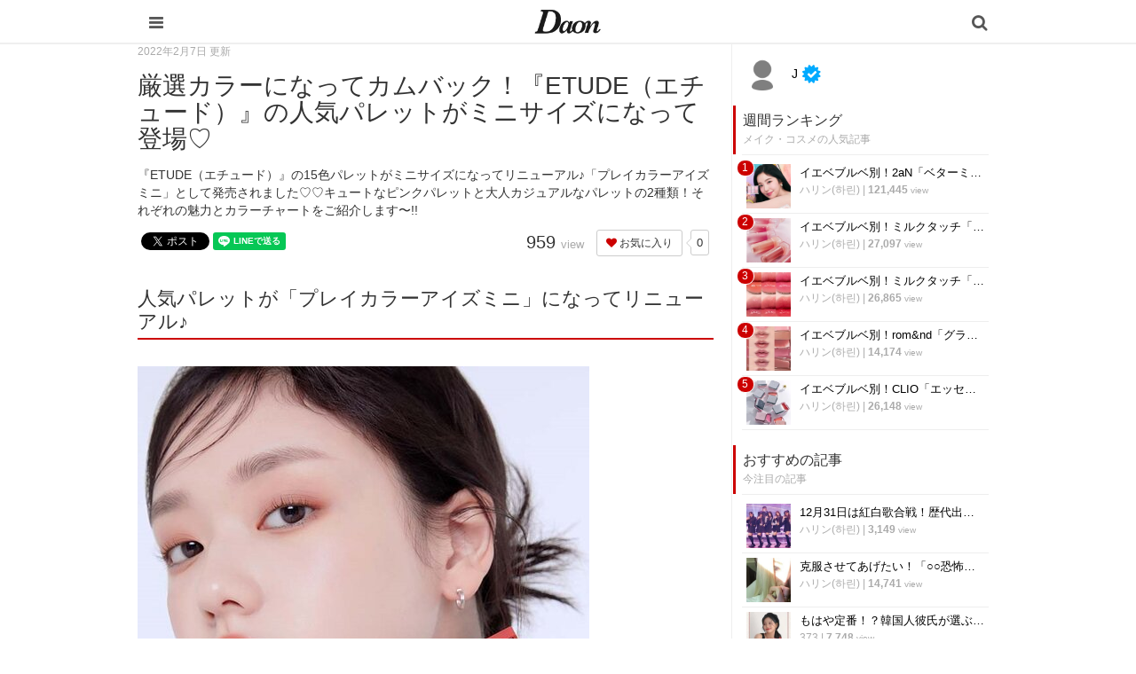

--- FILE ---
content_type: text/html; charset=utf-8
request_url: https://daon.media/make/v5l5w
body_size: 10919
content:
<!DOCTYPE html>

<html>
  <head>
    <meta charset="UTF-8">
    <title>厳選カラーになってカムバック！『ETUDE（エチュード）』の人気パレットがミニサイズになって登場♡ - 韓国情報サイト Daon［ダオン］</title>
    <meta name="viewport" content="width=device-width,initial-scale=1.0,minimum-scale=1.0,maximum-scale=1.0,user-scalable=no">
    <link rel="stylesheet" href="//maxcdn.bootstrapcdn.com/font-awesome/4.5.0/css/font-awesome.min.css">
    <link rel="stylesheet" media="screen" href="https://cdn.clipkit.co/clipkit/stylesheets/application-1.0.css" />
    <link rel="stylesheet" media="screen" href="https://cdn.clipkit.co/clipkit/stylesheets/application-mobile-1.0.css" />
    <link rel="stylesheet" href="https://cdn.clipkit.co/tenants/542/resources/assets/000/000/012/original/common_pc.css?1548834734">
    <script src="https://cdn.clipkit.co/clipkit/javascripts/default-1.0.js"></script>
    <link href="https://cdn.clipkit.co/tenants/542/sites/favicons/000/000/001/square/a4d07f0f-3851-41c8-9d76-47f6e09ec18d.png?1610254070" rel="shortcut icon" type="image/vnd.microsoft.icon">
    <link rel="apple-touch-icon" href="https://cdn.clipkit.co/tenants/542/sites/touch_icons/000/000/001/square/fb144976-ed37-423a-9236-25b869028c34.png?1610254071">
    <!-- headタグ内の上部に挿入されます -->

<meta name="google-site-verification" content="Xv28Nvnk4nj0BHoeJfUWW7usvSj1O_NDadaQMwhFEr0" />

<!-- Google Tag Manager -->
<script>(function(w,d,s,l,i){w[l]=w[l]||[];w[l].push({'gtm.start':
new Date().getTime(),event:'gtm.js'});var f=d.getElementsByTagName(s)[0],
j=d.createElement(s),dl=l!='dataLayer'?'&l='+l:'';j.async=true;j.src=
'https://www.googletagmanager.com/gtm.js?id='+i+dl;f.parentNode.insertBefore(j,f);
})(window,document,'script','dataLayer','GTM-56GNB37');</script>
<!-- End Google Tag Manager -->


    <script async custom-element="amp-auto-ads"
        src="https://cdn.ampproject.org/v0/amp-auto-ads-0.1.js">
</script>
    
  <link rel="canonical" href="https://daon.media/make/v5l5w">
  <link rel="amphtml" href="https://daon.media/make/v5l5w.amp">
  
  <meta name="description" content="『ETUDE（エチュード）』の15色パレットがミニサイズになってリニューアル♪「プレイカラーアイズミニ」として発売されました♡♡キュートなピンクパレットと大人カジュアルなパレットの2種類！それぞれの魅力とカラーチャートをご紹介します〜!!">
  <meta name="keywords" content="ETUDE,ETUDE HOUSE（エチュードハウス）,コスメ・メイク,メイク・メイク法,韓国コスメ,韓国コスメブランド,韓国メイク　オルチャンメイク,韓国女子">
  <meta name="twitter:card" content="summary">
  <meta name="twitter:domain" content="daon.media">
  <meta name="twitter:title" content="厳選カラーになってカムバック！『ETUDE（エチュード）』の人気パレットがミニサイズになって登場♡ - 韓国情報サイト Daon［ダオン］">
  <meta name="twitter:image" content="https://cdn.clipkit.co/tenants/542/articles/images/000/005/590/medium/0f12ff0b-abc0-4f81-ae64-1afe09c423be.jpg?1644056874">
  <meta name="twitter:description" content="『ETUDE（エチュード）』の15色パレットがミニサイズになってリニューアル♪「プレイカラーアイズミニ」として発売されました♡♡キュートなピンクパレットと大人カジュアルなパレットの2種類！それぞれの魅力とカラーチャートをご紹介します〜!!">
  <meta property="og:site_name" content="韓国情報サイト Daon［ダオン］">
  <meta property="og:title" content="厳選カラーになってカムバック！『ETUDE（エチュード）』の人気パレットがミニサイズになって登場♡">
  <meta property="og:description" content="『ETUDE（エチュード）』の15色パレットがミニサイズになってリニューアル♪「プレイカラーアイズミニ」として発売されました♡♡キュートなピンクパレットと大人カジュアルなパレットの2種類！それぞれの魅力とカラーチャートをご紹介します〜!!">
  <meta property="og:type" content="article">
  <meta property="og:url" content="https://daon.media/make/v5l5w">
  <meta property="og:image" content="https://cdn.clipkit.co/tenants/542/articles/images/000/005/590/large/0f12ff0b-abc0-4f81-ae64-1afe09c423be.jpg?1644056874">
  <script type="application/ld+json">
  {
    "@context": "http://schema.org",
    "@type": "NewsArticle",
    "mainEntityOfPage":{
      "@type":"WebPage",
      "@id": "https://daon.media/make/v5l5w"
    },
    "headline": "厳選カラーになってカムバック！『ETUDE（エチュード）』の人気パレットがミニサイズになって登場♡",
    "image": {
      "@type": "ImageObject",
      "url": "https://cdn.clipkit.co/tenants/542/articles/images/000/005/590/medium/0f12ff0b-abc0-4f81-ae64-1afe09c423be.jpg?1644056874",
      "width": 800,
      "height": 600
    },
    "datePublished": "2022-02-07T18:06:48+09:00",
    "dateModified": "2022-02-07T18:06:48+09:00",
    "author": {
      "@type": "Person",
      "name": "J"
    },
    "publisher": {
      "@type": "Organization",
      "name": "韓国情報サイト Daon［ダオン］",
      "logo": {
        "@type": "ImageObject",
        "url": "https://cdn.clipkit.co/tenants/542/sites/logos/000/000/001/logo_sm/f0a3972f-ab42-41e3-8628-cb7488329ec7.jpg?1610254070"
      }
    },
    "description": "『ETUDE（エチュード）』の15色パレットがミニサイズになってリニューアル♪「プレイカラーアイズミニ」として発売されました♡♡キュートなピンクパレットと大人カジュアルなパレットの2種類！それぞれの魅力とカラーチャートをご紹介します〜!!"
  }
  </script>

  <script data-ad-client="ca-pub-1731330053154988" async src="https://pagead2.googlesyndication.com/pagead/js/adsbygoogle.js"></script>
  <meta name="csrf-param" content="authenticity_token" />
<meta name="csrf-token" content="-Ia7zsqUW_7LGFgzIn_zGd4dP4d-1RbbE0wrqxoYF1-WbLF9zn5WsDooHDYcFikuwlovsiTXpJRQd9q5QTnjQg" /><link rel="next" href="/make/v5l5w?page=2" /><script>window.routing_root_path = '';
window.site_name = 'media';
I18n.defaultLocale = 'ja';
I18n.locale = 'ja';</script></head>

  <body class="device-mobile">
    
    <!-- bodyタグ内の上部に挿入されます -->

<!-- Google Tag Manager (noscript) -->
    <noscript><iframe src="https://www.googletagmanager.com/ns.html?id=GTM-56GNB37"
    height="0" width="0" style="display:none;visibility:hidden"></iframe></noscript>
    <!-- End Google Tag Manager (noscript) -->
    
   
    
    <script data-ad-client="ca-pub-1731330053154988" async src="https://pagead2.googlesyndication.com/pagead/js/adsbygoogle.js"></script>

<amp-ad width="100vw" height="320"
     type="adsense"
     data-ad-client="ca-pub-1731330053154988"
     data-ad-slot="5590695614"
     data-auto-format="mcrspv"
     data-full-width="">
  <div overflow=""></div>
</amp-ad>

<amp-auto-ads type="adsense"
        data-ad-client="ca-pub-1731330053154988">
</amp-auto-ads>

    <nav class="navbar navbar-fixed-top sb-slide">
      <div class="container">
        <div class="navbar-brand">
          
            <a href="/" title="韓国情報サイト Daon［ダオン］">
              <img src="https://cdn.clipkit.co/tenants/542/sites/logo_mobiles/000/000/001/logo_sm/20c01979-a693-4b78-8cf2-a00f44bc1c8b.jpg?1610254070" alt="韓国情報サイト Daon［ダオン］"></a>
          
        </div>
        <button type="button" class="btn sb-toggle sb-toggle-left">
          <span class="fa fa-bars fa-lg fa-inverse"></span>
        </button>
        <button type="button" class="btn nav-right" data-toggle="modal" data-target="#searchDialog">
          <span class="fa fa-search fa-lg fa-inverse"></span>
        </button>
      </div>
    </nav>
    <div class="modal fade" id="searchDialog"
        tabindex="-1" role="dialog" aria-labelledby="myModalLabel" aria-hidden="true">
      <div class="modal-dialog">
        <div class="modal-content">
          <form action="/search" role="search">
            <div class="modal-header">
              <button type="button" class="close" data-dismiss="modal" aria-hidden="true">&times;</button>
              <h4 class="modal-title" id="myModalLabel">検索</h4>
            </div>
            <div class="modal-body">
              <div class="input-group">
                <input type="text" class="form-control"
                  placeholder="気になるワードを入力" name="q" value="">
                <span class="input-group-btn">
                  <button type="submit" class="btn btn-default"><span class="fa fa-search"></span></button>
                </span>
              </div>
              <hr>
              <h4>人気のキーワード</h4>
              <div>
                
                  
                  
                
              </div>
            </div>
            <div class="modal-footer">
              <button type="button" class="btn btn-default" data-dismiss="modal">閉じる</button>
            </div>
          </form>
        </div>
      </div>
    </div>
    <div class="sb-slidebar sb-left">
      <div class="panel panel-default">
        <div class="panel-heading">メニュー</div>
        <div class="list-group">
          <a href="/mypage" class="list-group-item">マイページ</a>
        </div>
        <div class="panel-heading">カテゴリ一覧</div>
        <div class="list-group active">
          <a href="/" class="list-group-item">
            <img src="https://cdn.clipkit.co/clipkit/icons/small/all.png" alt="総合"> 総合</a>
          
            
              <a href="/entertainment" class="list-group-item ">
                <img src="https://cdn.clipkit.co/tenants/542/categories/icons/000/000/001/small/e21e11cd-58a1-46c2-ab2b-11d43ddbd6be.png?1545965306" alt="韓国エンタメ"> 韓国エンタメ</a>
            
              <a href="/trip" class="list-group-item ">
                <img src="https://cdn.clipkit.co/tenants/542/categories/icons/000/000/002/small/9325c2e9-babe-412b-9471-5ba308cde8bf.png?1545964846" alt="韓国旅行・留学"> 韓国旅行・留学</a>
            
              <a href="/fashion" class="list-group-item ">
                <img src="https://cdn.clipkit.co/tenants/542/categories/icons/000/000/005/small/06f3644e-89b1-4c75-aeba-bcea265e68ce.png?1545965728" alt="ファッション"> ファッション</a>
            
              <a href="/make" class="list-group-item ">
                <img src="https://cdn.clipkit.co/tenants/542/categories/icons/000/000/006/small/581ef3b0-06cf-4d01-b697-6660595d33fc.png?1545957580" alt="メイク・コスメ"> メイク・コスメ</a>
            
              <a href="/hair" class="list-group-item ">
                <img src="https://cdn.clipkit.co/tenants/542/categories/icons/000/000/007/small/83f64c09-34f9-4fe7-bec7-edb59f3063b0.png?1545958057" alt="髪型・ヘアアレンジ"> 髪型・ヘアアレンジ</a>
            
              <a href="/beauty" class="list-group-item ">
                <img src="https://cdn.clipkit.co/tenants/542/categories/icons/000/000/008/small/dac42b17-093c-45f1-9b00-49cd7c0cac2f.png?1545966192" alt="ビューティー・美容法"> ビューティー・美容法</a>
            
              <a href="/food" class="list-group-item ">
                <img src="https://cdn.clipkit.co/tenants/542/categories/icons/000/000/009/small/d5742f61-6bf8-414d-b794-8d7d21fb9ed6.png?1545957188" alt="グルメ・カフェ"> グルメ・カフェ</a>
            
              <a href="/love" class="list-group-item ">
                <img src="https://cdn.clipkit.co/tenants/542/categories/icons/000/000/010/small/2fa1a5b0-386b-4353-aded-cf56728bb1f3.png?1545966223" alt="恋愛・恋愛テク"> 恋愛・恋愛テク</a>
            
              <a href="/trend" class="list-group-item ">
                <img src="https://cdn.clipkit.co/tenants/542/categories/icons/000/000/011/small/ea9888ca-5ff2-40a7-be50-3ebd0148845f.png?1545960707" alt="韓国トレンド・流行"> 韓国トレンド・流行</a>
            
              <a href="/korean" class="list-group-item ">
                <img src="https://cdn.clipkit.co/tenants/542/categories/icons/000/000/012/small/d2c17900-5b53-4bf5-a4c7-3a15cafe897c.png?1545966895" alt="韓国語・ハングル"> 韓国語・ハングル</a>
            
              <a href="/life" class="list-group-item ">
                <img src="https://cdn.clipkit.co/tenants/542/categories/icons/000/000/013/small/83c65c45-fc54-4d43-a35a-94840b1b0178.png?1545966807" alt="韓国生活・文化"> 韓国生活・文化</a>
            
          
        </div>
      </div>
    </div>

    <div id="sb-site">
      


<div class="container">
  <div class="row">
    <div class="col col-sm-8 content-left">
      <div class="article">
        
          <div class="article-header">
            <div class="date">2022年2月7日 更新</div>
            <h1>厳選カラーになってカムバック！『ETUDE（エチュード）』の人気パレットがミニサイズになって登場♡</h1>
            <p class="description">『ETUDE（エチュード）』の15色パレットがミニサイズになってリニューアル♪「プレイカラーアイズミニ」として発売されました♡♡キュートなピンクパレットと大人カジュアルなパレットの2種類！それぞれの魅力とカラーチャートをご紹介します〜!!</p>
            <div class="row">
              <div class="col-md-6">
                <div class="social">
                  <span id="fb-root"></span>
                  <script>(function(d, s, id) {
                    var js, fjs = d.getElementsByTagName(s)[0];
                    if (d.getElementById(id)) return;
                    js = d.createElement(s); js.id = id;
                    js.src = "//connect.facebook.net/ja_JP/all.js#xfbml=1";
                    fjs.parentNode.insertBefore(js, fjs);
                  }(document, 'script', 'facebook-jssdk'));</script>
                  <span class="fb-like" data-href="https://daon.media/make/v5l5w" data-layout="button_count" data-action="like" data-show-faces="false" data-share="false"></span>
                  <a href="https://twitter.com/share" class="twitter-share-button" data-url="https://daon.media/make/v5l5w" data-lang="ja">ツイート</a>
                  <script>!function(d,s,id){var js,fjs=d.getElementsByTagName(s)[0];if(!d.getElementById(id)){js=d.createElement(s);js.id=id;js.src="https://platform.twitter.com/widgets.js";fjs.parentNode.insertBefore(js,fjs);}}(document,"script","twitter-wjs");</script>
                  <div class="line-it-button" data-lang="ja" data-type="share-a" data-ver="2" data-url="https://daon.media/make/v5l5w" style="display: none;"></div>
                  <script src="https://d.line-scdn.net/r/web/social-plugin/js/thirdparty/loader.min.js" async="async" defer="defer"></script>
                </div>
              </div>
              <div class="col-md-6 text-right">
                <div class="matome-status">
                  <span class="pageview">
                    <span class="value">
                      959
                    </span>
                    <span class="caption">view</span>
                  </span>
                  <span class="favorite">
                    <a href="/media/works/favorites/5590/register?s=t"
                        class="btn btn-default btn-sm">
                      <span class="fa fa-heart"></span> お気に入り</a>
                    <span class="counter-bubble">
                      <span>
                        0
                      </span>
                    </span>
                  </span>
                </div>
              </div>
            </div>
          </div>
          
          <!--<div class="article-content">
            <p style="margin-bottom:20px;"><a href="https://e-kantei.net/lp/news_10007/?adv_id=wp_pack239" target="_blank"><img src="https://cdn.clipkit.co/tenants/542/resources/assets/000/000/021/original/uranai02.jpg?1569544110" width="100%"></a></p>
            <p>
            今話題の「電話占い」って？<br>
            「復縁したい…」「気になる彼に振り向いてほしい」など気になる人は、Daonがオススメする「電話占い」で占ってみてもらってください♪<br>
            有名な鑑定士が、恋愛・復縁・不倫・仕事・人間関係などに関する占いや相談に乗ってくれます！<br>
            <br>
            <a href="https://e-kantei.net/lp/news_10007/?adv_id=wp_pack239" target="_blank">>>電話占いカリス<<</a>
            </p>
          </div>-->
    
          
          <div class="article-content">
            
            
            
              
                <div class="article-item item_heading " id="item215701" data-item-id="215701" data-item-type="ItemHeading"><h2 class="item-body">人気パレットが「プレイカラーアイズミニ」になってリニューアル♪</h2></div>
              
                <div class="article-item item_image " id="item215736" data-item-id="215736" data-item-type="ItemImage"><div class="image-large"><a class="lightbox" href="https://cdn.clipkit.co/tenants/542/item_images/images/000/215/736/medium/df0af47d-ab61-4b02-9f5c-656b09d0a967.jpg?1644056379" title=""><img class="img-responsive item-image" alt=" (215736)" data-reference="https://www.qoo10.jp/item/エチュードハウス-プレイカラーアイズミニ-アイシャドウパレット/963101348?ga_priority=-1&amp;ga_prdlist=sellergoods" src="https://cdn.clipkit.co/tenants/542/item_images/images/000/215/736/medium/df0af47d-ab61-4b02-9f5c-656b09d0a967.jpg?1644056379" width="509" height="640" /></a><h4></h4></div><div class="cite">via <cite class="item-source"><a title="" target="_blank" rel="nofollow" href="https://www.qoo10.jp/item/エチュードハウス-プレイカラーアイズミニ-アイシャドウパレット/963101348?ga_priority=-1&amp;ga_prdlist=sellergoods">www.qoo10.jp</a></cite></div></div>
              
                <div class="article-item item_text " id="item215702" data-item-id="215702" data-item-type="ItemText"><div class="item-body-hbr">2019年に15色パレットとして発売された「プレイカラーアイズミニ」としてリニューアル発売！<br /><br /><br />6つのカラーに厳選され、さらに使いやすくなりました♡♡<br /><br /><br />マット、シマー、グリッターとさまざまなテクスチャーで構成されたパレット♪<br /><br /><br />この記事では、新しく登場した2種類のパレットの特徴と魅力をご紹介していきます〜!!</div></div>
              
                <div class="article-item item_heading " id="item215703" data-item-id="215703" data-item-type="ItemHeading"><h3 class="item-body">☆おすすめ記事☆</h3></div>
              
                <div class="article-item item_link " id="item215704" data-item-id="215704" data-item-type="ItemLink"><div class="item-link-inline style-card"><h3 class="item-source"><a href="https://daon.media/media/works/conversions/redirect?article_key=v5l5w&amp;item_id=215704">これさえ見れば◎！イエベブルべ別⸝⋆ETUDE「プレイカラーアイズミニ」全10種解説♡ - 韓国情報サイト Daon［ダオン］</a></h3><div class="media"><div class="pull-left"><img class="item-image" alt="これさえ見れば◎！イエベブルべ別⸝⋆ETUDE「プレイカラーアイズミニ」全10種解説♡ - 韓国情報サイト Daon［ダオン］" data-reference="https://daon.media/make/ueWAY" src="https://cdn.clipkit.co/tenants/542/item_links/images/000/215/704/thumb/edde561f-2e0d-4a56-b867-5c3fe910db45.jpg?1644050036" width="75" height="75" /></div><div class="media-body"><div class="item-body">プチプラコスメで人気の韓国コスメブランド「ETUDE(エチュード)」。今回はETUDEの中でも人気の【プレイカラーアイズミニ】全10種類をイエベブルべのパーソナルカラー別に分けてそれぞれ特集していきます♡</div></div></div></div></div>
              
                <div class="article-item item_link " id="item215705" data-item-id="215705" data-item-type="ItemLink"><div class="item-link-inline style-card"><h3 class="item-source"><a href="https://daon.media/media/works/conversions/redirect?article_key=v5l5w&amp;item_id=215705">落ちない大人気リップに春カラーが♫『ETUDE（エチュード）』「フィクシングティント」に新色追加！ - 韓国情報サイト Daon［ダオン］</a></h3><div class="media"><div class="pull-left"><img class="item-image" alt="落ちない大人気リップに春カラーが♫『ETUDE（エチュード）』「フィクシングティント」に新色追加！ - 韓国情報サイト Daon［ダオン］" data-reference="https://daon.media/make/YZ2PN" src="https://cdn.clipkit.co/tenants/542/item_links/images/000/215/705/thumb/cd0a0dac-d56d-4f9a-8df9-35f191eceb19.png?1644050051" width="75" height="75" /></div><div class="media-body"><div class="item-body">韓国で大ヒットした人気リップ「フィクシングティント」に新色が登場！春を意識したおしゃれなカラーが3色追加されました♫それぞれのカラーの特徴や魅力を詳しくご紹介しますね〜!!</div></div></div></div></div>
              
                <div class="article-item item_heading " id="item215706" data-item-id="215706" data-item-type="ItemHeading"><h2 class="item-body">「ローズボム」</h2></div>
              
                <div class="article-item item_image " id="item215737" data-item-id="215737" data-item-type="ItemImage"><div class="image-large"><a class="lightbox" href="https://cdn.clipkit.co/tenants/542/item_images/images/000/215/737/medium/14c3940a-294c-4f3d-ad18-4e389c45191b.png?1644056419" title=""><img class="img-responsive item-image" alt=" (215737)" data-reference="https://www.qoo10.jp/item/エチュードハウス-プレイカラーアイズミニ-アイシャドウパレット/963101348?ga_priority=-1&amp;ga_prdlist=sellergoods" src="https://cdn.clipkit.co/tenants/542/item_images/images/000/215/737/medium/14c3940a-294c-4f3d-ad18-4e389c45191b.png?1644056419" width="551" height="462" /></a><h4></h4></div><div class="cite">via <cite class="item-source"><a title="" target="_blank" rel="nofollow" href="https://www.qoo10.jp/item/エチュードハウス-プレイカラーアイズミニ-アイシャドウパレット/963101348?ga_priority=-1&amp;ga_prdlist=sellergoods">www.qoo10.jp</a></cite></div></div>
              
                <div class="article-item item_text " id="item215707" data-item-id="215707" data-item-type="ItemText"><div class="item-body-hbr">上品で大人っぽいローズカラーをメインとしたパレット♫<br /><br /><br />落ち着いたマットシャドウと華やかなラメシャドウの組み合わせがとってもおしゃれです！<br /><br /><br />デートやパーティーにも使えるカラーがポイント☆<br /><br /><br />特別感を演出したいときにおすすめなアイシャドウパレットですよ！</div></div>
              
                <div class="article-item item_heading " id="item215708" data-item-id="215708" data-item-type="ItemHeading"><h3 class="item-body">恋の芽生え</h3></div>
              
                <div class="article-item item_image " id="item215738" data-item-id="215738" data-item-type="ItemImage"><div class="image-large"><a class="lightbox" href="https://cdn.clipkit.co/tenants/542/item_images/images/000/215/738/medium/515d07fb-3895-4d44-af63-e71da9e18d7e.png?1644056444" title=""><img class="img-responsive item-image" alt=" (215738)" data-reference="https://www.qoo10.jp/item/エチュードハウス-プレイカラーアイズミニ-アイシャドウパレット/963101348?ga_priority=-1&amp;ga_prdlist=sellergoods" src="https://cdn.clipkit.co/tenants/542/item_images/images/000/215/738/medium/515d07fb-3895-4d44-af63-e71da9e18d7e.png?1644056444" width="640" height="262" /></a><h4></h4></div><div class="cite">via <cite class="item-source"><a title="" target="_blank" rel="nofollow" href="https://www.qoo10.jp/item/エチュードハウス-プレイカラーアイズミニ-アイシャドウパレット/963101348?ga_priority=-1&amp;ga_prdlist=sellergoods">www.qoo10.jp</a></cite></div></div>
              
                <div class="article-item item_text " id="item215709" data-item-id="215709" data-item-type="ItemText"><div class="item-body-hbr">落ち着きのあるクールピンクシャドウ♪<br /><br /><br />可愛らしさとアンニュイさを融合させたおしゃれなカラーです！</div></div>
              
                <div class="article-item item_heading " id="item215710" data-item-id="215710" data-item-type="ItemHeading"><h3 class="item-body">バラ色ラブレター</h3></div>
              
                <div class="article-item item_image " id="item215739" data-item-id="215739" data-item-type="ItemImage"><div class="image-large"><a class="lightbox" href="https://cdn.clipkit.co/tenants/542/item_images/images/000/215/739/medium/9768a923-9711-4c13-a3b8-b88138eb29d4.png?1644056468" title=""><img class="img-responsive item-image" alt=" (215739)" data-reference="https://www.qoo10.jp/item/エチュードハウス-プレイカラーアイズミニ-アイシャドウパレット/963101348?ga_priority=-1&amp;ga_prdlist=sellergoods" src="https://cdn.clipkit.co/tenants/542/item_images/images/000/215/739/medium/9768a923-9711-4c13-a3b8-b88138eb29d4.png?1644056468" width="640" height="261" /></a><h4></h4></div><div class="cite">via <cite class="item-source"><a title="" target="_blank" rel="nofollow" href="https://www.qoo10.jp/item/エチュードハウス-プレイカラーアイズミニ-アイシャドウパレット/963101348?ga_priority=-1&amp;ga_prdlist=sellergoods">www.qoo10.jp</a></cite></div></div>
              
                <div class="article-item item_text " id="item215711" data-item-id="215711" data-item-type="ItemText"><div class="item-body-hbr">キュートさを引き立てるローズピンクシャドウ❤︎<br /><br /><br />目元をきゅっと引き締めるポイントカラーです！</div></div>
              
            <div class="clearfix paginate text-center"><div class="pull-right num-lines">57 件</div><ul class="pagination"><li class="prev disabled"><span class="fa fa-angle-double-left"></span></li><li class="page active"><a href="/make/v5l5w">1</a></li><li class="page "><a rel="next" href="/make/v5l5w?page=2">2</a></li><li class="page "><a href="/make/v5l5w?page=3">3</a></li><li class="page gap disabled"><span>…</span></li><li class="next_page"><a rel="next" href="/make/v5l5w?page=2"><span class="fa fa-angle-double-right"></span></a></li></ul></div>
          </div>
          
          
            <div class="list-group articles-lg">
              <h2>
                関連する記事
                <small>こんな記事も人気です♪</small>
              </h2>
              
              <div class="list-group-item clearfix">
                <a href="/make/vxmHM">
                  <img src="https://cdn.clipkit.co/tenants/542/articles/images/000/005/839/square/f9102969-8e4f-4091-ae2f-7cef1e43e6c4.jpg?1651218705" alt="お花をイメージしたパレット♡『ETUDE（エチュード）』の4色シャドウに日本限定カラーが登場！" class="pull-left">
                  <h4 class="list-group-item-heading">お花をイメージしたパレット♡『ETUDE（エチュード）』の4色シャドウに日本限定カラーが登場！</h4>
                </a>
                <div class="list-group-item-text">
                  上品で華やかなアイメイクが楽しめる4色パレット「プレイカラーアイズ ミニオブジェ」！日本限定の新カラーが2種類追加されました♪ヒマワリとラベンダーをイメージした可愛すぎるパレット♡♡夏らしいアイメイクを楽しみたい方は必見です...！！
                  <div class="curator">
                    <a href="/authors/BPZcq">J</a> |
                    <span class="num-views">
                      733 <small>view</small>
                    </span>
                  </div>
                </div>
              </div>
              
              <div class="list-group-item clearfix">
                <a href="/make/Jygkp">
                  <img src="https://cdn.clipkit.co/tenants/542/articles/images/000/005/703/square/fa53589c-a588-4e4b-8493-9fbb70b10ef7.jpg?1647755141" alt="人気美容YouTuberが監修！『ETUDE（エチュード）』の「スンジョン」シリーズから日焼け止めが登場♪" class="pull-left">
                  <h4 class="list-group-item-heading">人気美容YouTuberが監修！『ETUDE（エチュード）』の「スンジョン」シリーズから日焼け止めが登場♪</h4>
                </a>
                <div class="list-group-item-text">
                  『ETUDE（エチュード）』と人気美容YouTuber・ディレクターパイがコラボ！スキンケアライン「スンジョン」シリーズから新しい日焼け止めが韓国で発売されました♪肌に優しく紫外線対策ができる注目アイテム♡その特徴を詳しくお伝えします〜!!
                  <div class="curator">
                    <a href="/authors/BPZcq">J</a> |
                    <span class="num-views">
                      1,324 <small>view</small>
                    </span>
                  </div>
                </div>
              </div>
              
              <div class="list-group-item clearfix">
                <a href="/make/YZ2PN">
                  <img src="https://cdn.clipkit.co/tenants/542/articles/images/000/005/572/square/56db2b07-065b-4415-95fc-d8f7c60e45d4.png?1643288869" alt="落ちない大人気リップに春カラーが♫『ETUDE（エチュード）』「フィクシングティント」に新色追加！" class="pull-left">
                  <h4 class="list-group-item-heading">落ちない大人気リップに春カラーが♫『ETUDE（エチュード）』「フィクシングティント」に新色追加！</h4>
                </a>
                <div class="list-group-item-text">
                  韓国で大ヒットした人気リップ「フィクシングティント」に新色が登場！春を意識したおしゃれなカラーが3色追加されました♫それぞれのカラーの特徴や魅力を詳しくご紹介しますね〜!!
                  <div class="curator">
                    <a href="/authors/BPZcq">J</a> |
                    <span class="num-views">
                      1,282 <small>view</small>
                    </span>
                  </div>
                </div>
              </div>
              
              <div class="list-group-item clearfix">
                <a href="/make/eHhlt">
                  <img src="https://cdn.clipkit.co/tenants/542/articles/images/000/005/567/square/9af1d6bf-10ce-4e0e-94bd-da7aa1a35843.jpg?1643209486" alt="アンニュイお洒落カラーが集結♡『ETUDE（エチュード）』新作アイシャドウパレット「プレイトーンアイズ」！" class="pull-left">
                  <h4 class="list-group-item-heading">アンニュイお洒落カラーが集結♡『ETUDE（エチュード）』新作アイシャドウパレット「プレイトーンアイズ」！</h4>
                </a>
                <div class="list-group-item-text">
                  人気コスメブランド『ETUDE（エチュード）』から7色パレットが登場✧新作コスメ「プレイトーンアイズ」をご紹介します！アンニュイな色味がポイントのアイシャドウパレット✿使いやすさにもこだわった注目アイテムですよ~!!
                  <div class="curator">
                    <a href="/authors/BPZcq">J</a> |
                    <span class="num-views">
                      4,873 <small>view</small>
                    </span>
                  </div>
                </div>
              </div>
              
              <div class="list-group-item clearfix">
                <a href="/make/AgEyA">
                  <img src="https://cdn.clipkit.co/tenants/542/articles/images/000/005/286/square/3235d589-d9bb-4e29-9de7-aba7d7947273.jpg?1636979576" alt="おうちカフェがコンセプト！『ETUDE（エチュード）』の新作「クレムベルベットティント」♡" class="pull-left">
                  <h4 class="list-group-item-heading">おうちカフェがコンセプト！『ETUDE（エチュード）』の新作「クレムベルベットティント」♡</h4>
                </a>
                <div class="list-group-item-text">
                  『ETUDE（エチュード）』から冬の新作リップ「クレムベルベットティント」が登場✧ふんわり＆やわらかな質感が魅力のリップが発売されました！おうちカフェのデザートから着想を得た可愛すぎるリップシリーズを詳しくご紹介していきます♥♥
                  <div class="curator">
                    <a href="/authors/BPZcq">J</a> |
                    <span class="num-views">
                      795 <small>view</small>
                    </span>
                  </div>
                </div>
              </div>
              
            </div>
          
          
            <h2>
              この記事のキーワード
              <small class="hidden-xs">キーワードから記事を探す</small>
            </h2>
            <div class="tags">
              
                <a href="/tags/ETUDE" class="btn btn-default btn-sm">
                  <span class="fa fa-tag fa-lg text-muted"></span>
                  ETUDE (23)</a>
              
                <a href="/tags/ETUDE%20HOUSE%EF%BC%88%E3%82%A8%E3%83%81%E3%83%A5%E3%83%BC%E3%83%89%E3%83%8F%E3%82%A6%E3%82%B9%EF%BC%89" class="btn btn-default btn-sm">
                  <span class="fa fa-tag fa-lg text-muted"></span>
                  ETUDE HOUSE（エチュードハウス） (42)</a>
              
                <a href="/tags/%E3%82%B3%E3%82%B9%E3%83%A1%E3%83%BB%E3%83%A1%E3%82%A4%E3%82%AF" class="btn btn-default btn-sm">
                  <span class="fa fa-tag fa-lg text-muted"></span>
                  コスメ・メイク (600)</a>
              
                <a href="/tags/%E3%83%A1%E3%82%A4%E3%82%AF%E3%83%BB%E3%83%A1%E3%82%A4%E3%82%AF%E6%B3%95" class="btn btn-default btn-sm">
                  <span class="fa fa-tag fa-lg text-muted"></span>
                  メイク・メイク法 (509)</a>
              
                <a href="/tags/%E9%9F%93%E5%9B%BD%E3%82%B3%E3%82%B9%E3%83%A1" class="btn btn-default btn-sm">
                  <span class="fa fa-tag fa-lg text-muted"></span>
                  韓国コスメ (1,131)</a>
              
                <a href="/tags/%E9%9F%93%E5%9B%BD%E3%82%B3%E3%82%B9%E3%83%A1%E3%83%96%E3%83%A9%E3%83%B3%E3%83%89" class="btn btn-default btn-sm">
                  <span class="fa fa-tag fa-lg text-muted"></span>
                  韓国コスメブランド (590)</a>
              
                <a href="/tags/%E9%9F%93%E5%9B%BD%E3%83%A1%E3%82%A4%E3%82%AF%E3%80%80%E3%82%AA%E3%83%AB%E3%83%81%E3%83%A3%E3%83%B3%E3%83%A1%E3%82%A4%E3%82%AF" class="btn btn-default btn-sm">
                  <span class="fa fa-tag fa-lg text-muted"></span>
                  韓国メイク　オルチャンメイク (461)</a>
              
                <a href="/tags/%E9%9F%93%E5%9B%BD%E5%A5%B3%E5%AD%90" class="btn btn-default btn-sm">
                  <span class="fa fa-tag fa-lg text-muted"></span>
                  韓国女子 (1,356)</a>
              
            </div>
          
          <h2>
            この記事のキュレーター
          </h2>
          <div class="curator article-curator">
            <a href="/authors/BPZcq">
              <img src="https://cdn.clipkit.co/clipkit/images/avater_lg/missing.png" class="img-circle" alt="J">
              J</a>
            
              <span class="fa-stack" title="公式アカウント">
                <span class="fa fa-certificate fa-stack-2x"></span>
                <span class="fa fa-check fa-stack-1x fa-inverse"></span>
              </span>
            
          </div>
          
        
      </div>
    </div>
    <div class="col col-sm-4 content-right">
      <div class="article-curator">
        <div class="curator hidden-xs">
          <a href="/authors/BPZcq">
            <img src="https://cdn.clipkit.co/clipkit/images/avater_lg/missing.png" class="img-circle" alt="J">
            J</a>
          
            <span class="fa-stack" title="公式アカウント">
              <span class="fa fa-certificate fa-stack-2x"></span>
              <span class="fa fa-check fa-stack-1x fa-inverse"></span>
            </span>
          
        </div>
      </div>
      <div class="panel panel-fancy popular-articles">
        
          
          <div class="panel-heading">
            <h3 class="panel-title">週間ランキング</h3>
            <p>メイク・コスメの人気記事</p>
          </div>
          <div class="panel-body">
            <div class="list-group articles-sm">
              
              
                <span class="rank">1</span>
                <div class="list-group-item clearfix">
                  <a href="/make/sndSO">
                    <img src="https://cdn.clipkit.co/tenants/542/articles/images/000/007/514/square/7e67f9d7-517e-4403-a210-2b25fbf3d856.png?1747235606" alt="イエベブルベ別！2aN「ベターミーアイパレット」全種類紹介♡" class="pull-left">
                    <h4 class="list-group-item-heading">イエベブルベ別！2aN「ベターミーアイパレット」全種類紹介♡</h4>
                  </a>
                  <div class="list-group-item-text">
                    <div class="curator">
                      <a href="/authors/2aAtG">ハリン(하린)</a> |
                      <span class="num-views">
                        121,445 <small>view</small>
                      </span>
                    </div>
                  </div>
                </div>
              
                <span class="rank">2</span>
                <div class="list-group-item clearfix">
                  <a href="/make/rkOZP">
                    <img src="https://cdn.clipkit.co/tenants/542/articles/images/000/009/163/square/06e1ced4-6a7e-4eef-a7c3-3c65e1ca3ef8.png?1741781394" alt="イエベブルベ別！ミルクタッチ「デューステインシアーリップグロス」全種類紹介♡" class="pull-left">
                    <h4 class="list-group-item-heading">イエベブルベ別！ミルクタッチ「デューステインシアーリップグロス」全種類紹介♡</h4>
                  </a>
                  <div class="list-group-item-text">
                    <div class="curator">
                      <a href="/authors/2aAtG">ハリン(하린)</a> |
                      <span class="num-views">
                        27,097 <small>view</small>
                      </span>
                    </div>
                  </div>
                </div>
              
                <span class="rank">3</span>
                <div class="list-group-item clearfix">
                  <a href="/make/XmypX">
                    <img src="https://cdn.clipkit.co/tenants/542/articles/images/000/008/008/square/fbb2e0d2-66b2-43a0-bc3c-c7b03b9889bc.jpg?1721830427" alt="イエベブルベ別！ミルクタッチ「ジェリーフィットティンティッドグロウティント」全種類紹介♡" class="pull-left">
                    <h4 class="list-group-item-heading">イエベブルベ別！ミルクタッチ「ジェリーフィットティンティッドグロウティント」全種類紹介♡</h4>
                  </a>
                  <div class="list-group-item-text">
                    <div class="curator">
                      <a href="/authors/2aAtG">ハリン(하린)</a> |
                      <span class="num-views">
                        26,865 <small>view</small>
                      </span>
                    </div>
                  </div>
                </div>
              
                <span class="rank">4</span>
                <div class="list-group-item clearfix">
                  <a href="/make/BVlEx">
                    <img src="https://cdn.clipkit.co/tenants/542/articles/images/000/007/091/square/7def40f3-ed92-4d15-9d07-6e0f6be3090f.jpg?1707537496" alt="イエベブルベ別！rom&amp;nd「グラスティングカラーグロス」全種類紹介♡" class="pull-left">
                    <h4 class="list-group-item-heading">イエベブルベ別！rom&amp;nd「グラスティングカラーグロス」全種類紹介♡</h4>
                  </a>
                  <div class="list-group-item-text">
                    <div class="curator">
                      <a href="/authors/2aAtG">ハリン(하린)</a> |
                      <span class="num-views">
                        14,174 <small>view</small>
                      </span>
                    </div>
                  </div>
                </div>
              
                <span class="rank">5</span>
                <div class="list-group-item clearfix">
                  <a href="/make/Qs42M">
                    <img src="https://cdn.clipkit.co/tenants/542/articles/images/000/008/371/square/39165bc9-c442-4096-8ee2-92ee28e9a7fb.jpg?1746895028" alt="イエベブルベ別！CLIO「エッセンシャルリップチークタップ」全種類紹介♡" class="pull-left">
                    <h4 class="list-group-item-heading">イエベブルベ別！CLIO「エッセンシャルリップチークタップ」全種類紹介♡</h4>
                  </a>
                  <div class="list-group-item-text">
                    <div class="curator">
                      <a href="/authors/2aAtG">ハリン(하린)</a> |
                      <span class="num-views">
                        26,148 <small>view</small>
                      </span>
                    </div>
                  </div>
                </div>
              
            </div>
          </div>
        
      </div>
      <div class="panel panel-fancy pickup-articles">
        <div class="panel-heading">
          <h3 class="panel-title">おすすめの記事</h3>
          <p>今注目の記事</p>
        </div>
        <div class="panel-body">
          <div class="list-group articles-sm">
            
              
              
                <div class="list-group-item clearfix">
                  <a href="/entertainment/ufjGK">
                    <img src="https://cdn.clipkit.co/tenants/542/articles/images/000/006/406/square/f35b4b31-8268-46b4-8a27-5686ab5ed097.jpg?1735565617" alt="12月31日は紅白歌合戦！歴代出場経験のK-POPアイドル・歌手まとめ♡" class="pull-left">
                    <h4 class="list-group-item-heading">12月31日は紅白歌合戦！歴代出場経験のK-POPアイドル・歌手まとめ♡</h4>
                  </a>
                  <div class="list-group-item-text">
                    <div class="curator">
                      <a href="/authors/2aAtG">ハリン(하린)</a> |
                      <span class="num-views">
                        3,149 <small>view</small>
                      </span>
                    </div>
                  </div>
                </div>
              
                <div class="list-group-item clearfix">
                  <a href="/entertainment/WdoNK">
                    <img src="https://cdn.clipkit.co/tenants/542/articles/images/000/005/202/square/22d8a0eb-e49e-46ee-b2cf-13b80c7c5e3e.jpg?1734873737" alt="克服させてあげたい！「○○恐怖症」を持つ15人の韓国女性アイドル" class="pull-left">
                    <h4 class="list-group-item-heading">克服させてあげたい！「○○恐怖症」を持つ15人の韓国女性アイドル</h4>
                  </a>
                  <div class="list-group-item-text">
                    <div class="curator">
                      <a href="/authors/2aAtG">ハリン(하린)</a> |
                      <span class="num-views">
                        14,741 <small>view</small>
                      </span>
                    </div>
                  </div>
                </div>
              
                <div class="list-group-item clearfix">
                  <a href="/love/PnEwq">
                    <img src="https://cdn.clipkit.co/tenants/542/articles/images/000/000/543/square/e2f516e9-01ec-4405-afb8-8732106692f4.jpg?1737379358" alt="もはや定番！？韓国人彼氏が選ぶプレゼントにおすすめの花とは？" class="pull-left">
                    <h4 class="list-group-item-heading">もはや定番！？韓国人彼氏が選ぶプレゼントにおすすめの花とは？</h4>
                  </a>
                  <div class="list-group-item-text">
                    <div class="curator">
                      <a href="/authors/ghqTP">373</a> |
                      <span class="num-views">
                        7,748 <small>view</small>
                      </span>
                    </div>
                  </div>
                </div>
              
                <div class="list-group-item clearfix">
                  <a href="/entertainment/3P0L2">
                    <img src="https://cdn.clipkit.co/tenants/542/articles/images/000/009/097/square/4fa579ec-1658-42c6-a307-5ec9f2cb5a4a.jpg?1740142263" alt="人気俳優！リョウン初の来日【ジャパンファンミーティング】詳細♡" class="pull-left">
                    <h4 class="list-group-item-heading">人気俳優！リョウン初の来日【ジャパンファンミーティング】詳細♡</h4>
                  </a>
                  <div class="list-group-item-text">
                    <div class="curator">
                      <a href="/authors/e0qBj">Daon編集部</a> |
                      <span class="num-views">
                        2,703 <small>view</small>
                      </span>
                    </div>
                  </div>
                </div>
              
                <div class="list-group-item clearfix">
                  <a href="/entertainment/GN6oN">
                    <img src="https://cdn.clipkit.co/tenants/542/articles/images/000/005/913/square/9a0f1810-6e7f-4c27-b1e0-07fcfbe1d11d.jpg?1746894273" alt="高すぎる不自然な鼻「HYBE(ハイブ)鼻」とは？該当K-POPアイドルや病院はどこ？" class="pull-left">
                    <h4 class="list-group-item-heading">高すぎる不自然な鼻「HYBE(ハイブ)鼻」とは？該当K-POPアイドルや病院はどこ？</h4>
                  </a>
                  <div class="list-group-item-text">
                    <div class="curator">
                      <a href="/authors/2aAtG">ハリン(하린)</a> |
                      <span class="num-views">
                        331,784 <small>view</small>
                      </span>
                    </div>
                  </div>
                </div>
              
            
          </div>
        </div>
      </div>
      <div class="panel panel-fancy popular-tags">
        <div class="panel-heading">
          <h3 class="panel-title">人気のキーワード</h3>
          <p>いま話題になっているキーワード</p>
        </div>
        <div class="panel-body">
          <div class="tags">
            
              
              
            
          </div>
        </div>
      </div>
    </div>
  </div>
</div>

    </div>

    <div class="footer1">
      <div class="container">
        <div class="row">
          <div class="col-sm-2">
            <a class="ft_logo" href="/"><img src="https://cdn.clipkit.co/tenants/542/sites/logos/000/000/001/logo_sm/f0a3972f-ab42-41e3-8628-cb7488329ec7.jpg?1610254070"></a>
          </div>

          <div class="footer-style">
            <div class="col-sm-10">
                <h4>カテゴリ</h4>
                <ul class="list-unstyled">
                    <li><a href="/entertainment">韓国エンタメ</a></li>
                    <li><a href="/trip">韓国旅行・留学</a></li>
                    <li><a href="/fashion">ファッション</a></li>
                    <li><a href="/make">メイク・コスメ</a></li>
                    <li><a href="/hair">髪型・ヘアアレンジ</a></li>
                    <li><a href="/beauty">ビューティー・美容法</a></li>
                    <li><a href="/food">グルメ・カフェ</a></li>
                    <li><a href="/love">恋愛・恋愛テク</a></li>
                    <li><a href="/trend">韓国トレンド・流行</a></li>
                    <li><a href="/krean">韓国語</a></li>
                    <li><a href="/life">韓国生活・文化</a></li>
                </ul>
            </div>
            <div class="col-sm-10">
                <h4>韓国情報サイト Daon［ダオン］</h4>
                    <ul class="list-unstyled">
                        <li><a href="/company">運営会社</a></li>
                        <li><a href="/rules">利用規約</a></li>
                        <li><a href="/policy">プライバシー・ポリシー</a></li>
                        <li><a href="/contact">お問い合わせ</a></li>
                        <li><a href="#">ライター一覧</a></li>
                        <li><a href="/users/sign_up">ライター募集</a></li>
                        <li><a target="_blank" href="https://instagram.com/daon_mediasite?igshid=MTV5Mm50cXV0ZmF3OA==">公式Instagram</a></li>
                        <li><a target="_blank" href="https://twitter.com/Daon_korea?lang=ja">公式Twitter</a></li>
                    </ul>
            </div>
          </div>

        </div>
      </div>
    </div>
    <div class="footer2">
      <div class="container">
        <div class="row">
          <div>Copyright &copy; 韓国情報サイト Daon［ダオン］</div>
        </div>
      </div>
    </div>

    <script src="https://cdn.clipkit.co/clipkit/javascripts/application-1.0.js" async></script>
    <script src="https://cdn.clipkit.co/clipkit/javascripts/application-mobile-1.0.js" async></script>

  <script async="async" defer="defer" src="//www.instagram.com/embed.js"></script><script src="//cdn.clipkit.co/clipkit_assets/beacon-414f23f8ff2b763f9a6861cc093f7ad22529a6ba44cd8cf474410fb416eaa182.js" async="async" id="clipkit-beacon" data-page-type="article" data-page-id="5590" data-domain="daon.media" data-url="/make/v5l5w" data-href="https://daon.media/media/beacon"></script><script async="async" data-label="saas" src="//b.clipkit.co/"></script>

<!--Clipkit(R) v14.23.1-20260121 Copyright (C) 2026 VECTOR Inc.-->

</body>
</html>


--- FILE ---
content_type: text/html; charset=utf-8
request_url: https://www.google.com/recaptcha/api2/aframe
body_size: 269
content:
<!DOCTYPE HTML><html><head><meta http-equiv="content-type" content="text/html; charset=UTF-8"></head><body><script nonce="MX0VRtQwaXCnZiAF_Q5HBA">/** Anti-fraud and anti-abuse applications only. See google.com/recaptcha */ try{var clients={'sodar':'https://pagead2.googlesyndication.com/pagead/sodar?'};window.addEventListener("message",function(a){try{if(a.source===window.parent){var b=JSON.parse(a.data);var c=clients[b['id']];if(c){var d=document.createElement('img');d.src=c+b['params']+'&rc='+(localStorage.getItem("rc::a")?sessionStorage.getItem("rc::b"):"");window.document.body.appendChild(d);sessionStorage.setItem("rc::e",parseInt(sessionStorage.getItem("rc::e")||0)+1);localStorage.setItem("rc::h",'1769020664868');}}}catch(b){}});window.parent.postMessage("_grecaptcha_ready", "*");}catch(b){}</script></body></html>